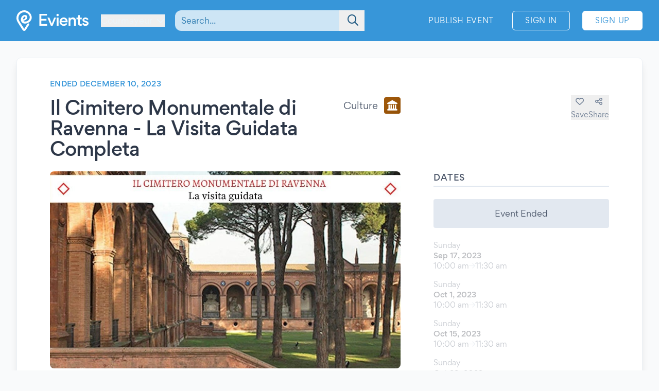

--- FILE ---
content_type: text/html; charset=UTF-8
request_url: https://www.evients.com/events/il-cimitero-monumentale-di-ravenna-la-visita-guidata-completa/00ab88e7598c418fac99c5d539608305?hl=en_US
body_size: 7124
content:
<!DOCTYPE html>
<html lang="en-US">
    <head>
        <meta charset="utf-8">

        <meta name="viewport" content="width=device-width, initial-scale=1">
        <meta name="csrf-token" content="uf3njMBv6BksJH2r5lHfDDYyzwdh5Nn9REnYJdwl">
        <meta name="apple-itunes-app" content="app-id=1481958191">
        <meta name="theme-color" content="#3796D9">
        <link rel="manifest" href="https://www.evients.com/manifest.webmanifest">

        

        
        <script src="https://js.stripe.com/basil/stripe.js"></script>

        <link rel="preload" as="style" href="https://www.evients.com/build/assets/CK0Qzegy.css" /><link rel="stylesheet" href="https://www.evients.com/build/assets/CK0Qzegy.css" data-navigate-track="reload" />
                    <title>Il Cimitero Monumentale di Ravenna - La... - Sep 17, 2023 - Ravenna | Evients</title>
        
                    <meta name="description" content="Event details for &quot;Il Cimitero Monumentale di Ravenna - La Visita Guidata Completa&quot; in Ravenna at Cimitero Monumentale from September 17, 2023 to December 10, 2023">
                            <meta name="coords" content="45.791667,6.973333">
        
        <link rel="preload" as="style" href="https://www.evients.com/build/assets/CK0Qzegy.css" /><link rel="modulepreload" href="https://www.evients.com/build/assets/BjyFm4Ph.js" /><link rel="modulepreload" href="https://www.evients.com/build/assets/BSfGWJr3.js" /><link rel="modulepreload" href="https://www.evients.com/build/assets/B9TgulWm.js" /><link rel="modulepreload" href="https://www.evients.com/build/assets/KgrAt-W-.js" /><link rel="stylesheet" href="https://www.evients.com/build/assets/CK0Qzegy.css" data-navigate-track="reload" /><script type="module" src="https://www.evients.com/build/assets/BjyFm4Ph.js" data-navigate-track="reload"></script>
            <link rel="canonical" href="https://www.evients.com/events/il-cimitero-monumentale-di-ravenna-la-visita-guidata-completa/00ab88e7598c418fac99c5d539608305" />
    <meta name="keywords" content="Il Cimitero Monumentale di Ravenna - La Visita Guidata Completa, Cimitero Monumentale, Ravenna, Culture, Event" />
    <meta property="og:site_name" content="Evients" />
    <meta property="og:title" content="Il Cimitero Monumentale di Ravenna - La Visita Guidata Completa" />
    <meta property="og:description" content="Event details for &quot;Il Cimitero Monumentale di Ravenna - La Visita Guidata Completa&quot; in Ravenna at Cimitero Monumentale from September 17, 2023 to December 10, 2023" />
    <meta property="og:type" content="events.event" />
    <meta property="og:url" content="https://www.evients.com/events/il-cimitero-monumentale-di-ravenna-la-visita-guidata-completa/00ab88e7598c418fac99c5d539608305" />
    <meta property="og:image" content="https://img.evients.com/images/f1920x1080/d2/44/d0/2c/d244d02ce3c643cbb6ee31671c875182.jpg" />

        <script>
    window.localizedDateFormats = {
                    100: 'MM/DD/YY',
                    200: 'MM/DD/YYYY',
                    300: 'ddd, MMM D',
                    400: 'MMM D, YYYY',
                    500: 'MMMM D, YYYY',
                    600: 'ddd, MMM D, YYYY',
                    700: 'ddd, MMMM D, YYYY',
                    800: 'dddd, MMM D, YYYY',
                    900: 'dddd, MMMM D, YYYY',
                time: 'hh:mm a',
    };
</script>
    </head>
    <body class="font-sans antialiased text-gray-700 bg-white lg:bg-gray-50">

        <div
            id="app"
            class="flex flex-col justify-between min-h-screen"
        >

            
            
    <div class="min-h-screen-90">
        <div class="h-16 lg:h-0"></div>

<header class="fixed left-0 top-0 right-0 lg:relative z-30 text-white bg-brand-500">
    <div class="w-full max-w-screen-2xl mx-auto flex items-center flex-initial h-16 lg:px-8 lg:py-4 sm:py-0 lg:h-20">
        <div class="flex items-center flex-1 lg:flex-initial">
            <a href="https://www.evients.com" class="flex-none w-12 lg:w-auto">
                <img src="https://www.evients.com/img/icon-white.svg" width="48" height="32" alt="Evients" class="px-3 lg:hidden">
                <img src="https://www.evients.com/img/logo-white.svg" width="140" height="40" alt="Evients" class="hidden lg:inline">
            </a>

            <div class="ml-2 sm:pr-0 lg:ml-6">
                <dropdown-menu
                    class="w-full text-brand-100 hover:text-white focus:text-white transition sm:w-auto"
                    origin="origin-top-left"
                    button-class="relative flex items-center w-full focus:outline-none sm:w-auto"
                    tsid-prefix="city-menu"
                    prevent-close-on-click-inside
                >
                    <template #button>
                        <span class="mr-2 text-xs sm:text-base lg:text-sm xl:text-base" tsid="city-menu">
                            Courmayeur
                        </span>
                        <i class="fa-solid fa-chevron-down"></i>
                    </template>
                    <template #menu>
                        <location-picker></location-picker>
                    </template>
                </dropdown-menu>
            </div>
        </div>

        <toggle-visibility-button always-show-on-screen-lg>
            <template #button="slotProps">
                <a href="#"
                   @click.prevent="slotProps.showContent"
                   class="px-3 text-2xl text-brand-100 lg:hidden"
                >
                    <i class="fa-regular fa-magnifying-glass"></i>
                </a>
            </template>

            <template #content="slotProps">
                <form method="get"
                      action="https://www.evients.com/search"
                      class="absolute top-0 left-0 right-0 z-40 flex items-center h-16 ml-3 lg:static lg:h-auto lg:w-56 xl:w-96 bg-brand-500 lg:bg-transparent"
                >
                    
                    <div class="relative flex-1 mx-2 text-brand-800">
                        <div>
                            <global-search-auto-complete :input-initial-value='null'></global-search-auto-complete>
                        </div>

                        <div class="absolute inset-y-0 right-0 z-40 flex items-center pl-3">
                            <button type="submit" class="py-2 pl-4 pr-3 text-brand-700 focus:outline-none focus:text-brand-400" tsid="search" aria-label="Search">
                                <i class="fa-regular fa-lg fa-magnifying-glass"></i>
                            </button>
                        </div>
                    </div>

                    <a href="#"
                       @click.prevent="slotProps.hideContent"
                       class="px-4 lg:hidden"
                    >
                        <i class="fa-light fa-lg fa-xmark"></i>
                    </a>
                </form>
            </template>
        </toggle-visibility-button>

        <div class="flex items-center justify-end lg:flex-1 text-brand-100"
        >
                            <a href="https://www.evients.com/publish"
                   class="hidden px-3 py-2 text-xs tracking-wider text-white uppercase transition rounded-md lg:block hover:bg-white hover:bg-opacity-20 active:scale-95 xl:text-sm lg:mr-6">
                    Publish Event                </a>
                <a href="https://www.evients.com/login"
                   class="px-2 py-2 ml-2 mr-2 text-xs tracking-wider text-white uppercase transition border border-white rounded-md hover:bg-white hover:text-brand-500 active:scale-95 xl:text-sm lg:px-6 lg:ml-0 lg:mr-6">
                    Sign In                </a>
                <a href="https://www.evients.com/register"
                   class="hidden px-2 py-2 mr-2 text-xs tracking-wider uppercase transition bg-white border border-white rounded-md sm:block text-brand-500 hover:shadow-lg active:scale-95 xl:text-sm lg:px-6 lg:mr-0">
                    Sign Up                </a>
                    </div>

    </div>
</header>

        <main class="p-4 mx-auto w-full max-w-screen-2xl lg:p-8">
            
    
    <article class="mx-auto bg-white lg:border lg:rounded-lg lg:border-gray-200 lg:shadow-lg lg:px-16 lg:py-10">
        
        <div class="flex flex-col lg:flex-row lg:items-start lg:justify-between lg:mb-4">
            <div class="order-2 lg:order-1 lg:w-2/3 lg:mr-16">
                                    <div class="hidden headline lg:flex">
                        Ended December 10, 2023
                                            </div>
                
                <div class="flex flex-col justify-between mt-2 lg:flex-row lg:mt-4">
                    <h1 class="text-2xl font-medium leading-snug tracking-tight text-gray-800 md:text-3xl lg:text-4xl">
                        Il Cimitero Monumentale di Ravenna - La Visita Guidata Completa
                                            </h1>

                    <div class="items-center justify-between hidden h-8 mb-2 lg:flex lg:ml-8 lg:mb-0">
                        <div class="flex">
                            <span class="self-center mr-3 lg:text-lg">
                                Culture
                            </span>
                            <category-icon color="#9f580a" icon="landmark">
                            </category-icon>
                        </div>
                    </div>
                </div>
            </div>

            <div class="flex items-center justify-between lg:justify-end order-1 lg:order-2 lg:w-1/3 lg:mt-8">
                <div class="flex flex-1 lg:hidden">
                    <span class="self-center order-2 mr-3 lg:order-1 lg:text-lg">
                        Culture
                    </span>
                    <category-icon
                            color="#9f580a" icon="landmark"
                            class="order-1 mr-3 lg:order-2 lg:mr-0"
                    ></category-icon>
                </div>

                <div class="flex gap-6">
                                            <save-event-button class="flex-1" fake></save-event-button>
                    
                    <share-page message="Hey,%20take%20a%20look%20at%20this%20event%20on%20Evients!" url="https://www.evients.com/events/il-cimitero-monumentale-di-ravenna-la-visita-guidata-completa/00ab88e7598c418fac99c5d539608305" qr-url="https://www.evients.com/qr-codes/events/00ab88e7598c418fac99c5d539608305.png"></share-page>

                    
                </div>
            </div>
        </div>

        <div class="flex flex-col mt-4 lg:flex-row lg:mt-6">
            <div class="lg:w-2/3 lg:mr-16">
                <img src="https://img.evients.com/images/f1920x1080/d2/44/d0/2c/d244d02ce3c643cbb6ee31671c875182.jpg" srcset="https://img.evients.com/images/f240x135/d2/44/d0/2c/d244d02ce3c643cbb6ee31671c875182.jpg 240w, https://img.evients.com/images/f480x270/d2/44/d0/2c/d244d02ce3c643cbb6ee31671c875182.jpg 480w, https://img.evients.com/images/f960x540/d2/44/d0/2c/d244d02ce3c643cbb6ee31671c875182.jpg 960w, https://img.evients.com/images/f1920x1080/d2/44/d0/2c/d244d02ce3c643cbb6ee31671c875182.jpg 1920w"
                    alt="Il Cimitero Monumentale di Ravenna - La Visita Guidata Completa" width="16" height="9" class="w-full mb-8 rounded-lg lg:mb-4">

                <div class="hidden leading-relaxed lg:block prose">
                    <p class="mb-5">Il Cimitero Monumentale di Ravenna - La Visita Guidata Completa</p><p class="mb-5">&gt;&gt; Disponibile il calendario aggiornato in tempo reale qui: <a href="https://arteemusei.com/event/il-cimitero-monumentale-di-ravenna" class="text-brand-500 hover:text-brand-300" target="_blank" rel="ugc nofollow noopener">https://arteemusei.com/...numentale-di-ravenna</a></p><p class="mb-5">◆ Calendario</p><p class="mb-5">DOMENICA 17/09/23 - Ore 10.00</p><p class="mb-5">DOMENICA 01/10/23 - Ore 10.00</p><p class="mb-5">DOMENICA 15/10/23 - Ore 10.00</p><p class="mb-5">DOMENICA 29/10/23 - Ore 10.00</p><p class="mb-5">DOMENICA 05/11/23 - Ore 10.00</p><p class="mb-5">DOMENICA 26/11/23 - Ore 10.00</p><p class="mb-5">DOMENICA 10/12/23 - Ore 10.00</p><p class="mb-5">◆ Prezzi Promo:<br>
Intero 12 EUR<br>
Ridotto 10 EUR (bambini 6-12 anni)<br>
Ridotto 10 EUR (disabilit&agrave;/invalidit&agrave;)</p><p class="mb-5">◆ LINK DOVE PRENOTARE:<br>
<a href="https://arteemusei.com/event/il-cimitero-monumentale-di-ravenna" class="text-brand-500 hover:text-brand-300" target="_blank" rel="ugc nofollow noopener">https://arteemusei.com/...numentale-di-ravenna</a></p><p class="mb-5">◆ Per eventuali richieste / domande potete scrivere un messaggio alla nostra fanpage ufficiale, cliccando qui: <a href="https://www.facebook.com/artemusei" class="text-brand-500 hover:text-brand-300" target="_blank" rel="ugc nofollow noopener">https://www.facebook.com/artemusei</a></p><p class="mb-5">Sotto trovate tutte le informazioni e le disposizioni organizzative<br>
------------------------------------------------------------------</p><p class="mb-5">In questo meraviglioso tour andremo alla scoperta dei tesori artistici del Cimitero Monumentale di Ravenna. Esploreremo il suggestivo Camposanto posto presso il canale Candiano, visitando le tombe di Corrado Ricci, Angelo Mariani, della famiglia Bellenghi e di tanti altri, rendendo il Monumentale un vero e proprio museo a cielo aperto. All&#039;interno del cimitero possiamo trovare una cappella, costruita nel 1844, che presenta una decorazione a mosaico di grande pregio. Visiteremo anche la parte ipogea, ovvero coperta della struttura.<br>
Una visita assolutamente da non perdere!</p><p class="mb-5">------------------------------------------------------------------<br>
&gt;&gt;&gt; Numero posti disponibili limitati</p><p class="mb-5">◆ LINK DOVE PRENOTARE:<br>
<a href="https://arteemusei.com/event/il-cimitero-monumentale-di-ravenna" class="text-brand-500 hover:text-brand-300" target="_blank" rel="ugc nofollow noopener">https://arteemusei.com/...numentale-di-ravenna</a></p><p class="mb-5">◆ Durata Visita: 90 Minuti</p><p class="mb-5">◆ Luogo di ritrovo: Di fronte al Duomo Vecchio</p><p class="mb-5">&gt;&gt; Per ulteriori informazioni potete consultare il nostro sito ufficiale <a href="http://www.arteemusei.com/" class="text-brand-500 hover:text-brand-300" target="_blank" rel="ugc nofollow noopener">http://www.arteemusei.com/</a> &lt;&lt;</p>
                </div>
            </div>
            <div class="flex flex-col lg:w-1/3">

                
                <div class="mb-8">
                    <h2 class="pb-1 mb-3 font-medium tracking-wide uppercase border-b-2 border-gray-300">Dates</h2>
                                                                        <div class="rounded bg-gray-300 my-6 text-center p-4">Event Ended</div>
                                                                                                                                                                        <div class="flex items-center justify-between my-4 text-gray-900 opacity-30">
    <div class="flex flex-col">
                <span class="text-sm text-gray-700">Sunday</span>
        <span class="text-sm font-medium">Sep 17, 2023</span>

        <span class="flex gap-2 text-sm text-gray-700">
            <span>10:00 am</span>

                            <i class="text-sm text-gray-400 fa-regular fa-arrow-right"></i>
                <span>11:30 am</span>
                    </span>
         

    </div>

    </div>
                                                                    <div class="flex items-center justify-between my-4 text-gray-900 opacity-30">
    <div class="flex flex-col">
                <span class="text-sm text-gray-700">Sunday</span>
        <span class="text-sm font-medium">Oct 1, 2023</span>

        <span class="flex gap-2 text-sm text-gray-700">
            <span>10:00 am</span>

                            <i class="text-sm text-gray-400 fa-regular fa-arrow-right"></i>
                <span>11:30 am</span>
                    </span>
         

    </div>

    </div>
                                                                    <div class="flex items-center justify-between my-4 text-gray-900 opacity-30">
    <div class="flex flex-col">
                <span class="text-sm text-gray-700">Sunday</span>
        <span class="text-sm font-medium">Oct 15, 2023</span>

        <span class="flex gap-2 text-sm text-gray-700">
            <span>10:00 am</span>

                            <i class="text-sm text-gray-400 fa-regular fa-arrow-right"></i>
                <span>11:30 am</span>
                    </span>
         

    </div>

    </div>
                                                                    <div class="flex items-center justify-between my-4 text-gray-900 opacity-30">
    <div class="flex flex-col">
                <span class="text-sm text-gray-700">Sunday</span>
        <span class="text-sm font-medium">Oct 29, 2023</span>

        <span class="flex gap-2 text-sm text-gray-700">
            <span>09:00 am</span>

                            <i class="text-sm text-gray-400 fa-regular fa-arrow-right"></i>
                <span>10:30 am</span>
                    </span>
         

    </div>

    </div>
                                                                    <div class="flex items-center justify-between my-4 text-gray-900 opacity-30">
    <div class="flex flex-col">
                <span class="text-sm text-gray-700">Sunday</span>
        <span class="text-sm font-medium">Nov 12, 2023</span>

        <span class="flex gap-2 text-sm text-gray-700">
            <span>10:00 am</span>

                            <i class="text-sm text-gray-400 fa-regular fa-arrow-right"></i>
                <span>11:30 am</span>
                    </span>
         

    </div>

    </div>
                                                                                                                        <show-all-dates
                                    :event-name='"Il Cimitero Monumentale di Ravenna - La Visita Guidata Completa"'
                                    :venue='"Cimitero Monumentale"'
                                >
                                    <template #button>
                                        Show All (7)
                                    </template>
                                    <template #list>
                                                                                                                                    <div>
                                                                                            <div class="flex items-center justify-between my-4 text-gray-900 opacity-30">
    <div class="flex flex-col">
                <span class="text-sm text-gray-700">Sunday</span>
        <span class="text-sm font-medium">Sep 17, 2023</span>

        <span class="flex gap-2 text-sm text-gray-700">
            <span>10:00 am</span>

                            <i class="text-sm text-gray-400 fa-regular fa-arrow-right"></i>
                <span>11:30 am</span>
                    </span>
         

    </div>

    </div>
                                            </div>
                                                                                                                                    <div>
                                                                                            <div class="flex items-center justify-between my-4 text-gray-900 opacity-30">
    <div class="flex flex-col">
                <span class="text-sm text-gray-700">Sunday</span>
        <span class="text-sm font-medium">Oct 1, 2023</span>

        <span class="flex gap-2 text-sm text-gray-700">
            <span>10:00 am</span>

                            <i class="text-sm text-gray-400 fa-regular fa-arrow-right"></i>
                <span>11:30 am</span>
                    </span>
         

    </div>

    </div>
                                            </div>
                                                                                                                                    <div>
                                                                                            <div class="flex items-center justify-between my-4 text-gray-900 opacity-30">
    <div class="flex flex-col">
                <span class="text-sm text-gray-700">Sunday</span>
        <span class="text-sm font-medium">Oct 15, 2023</span>

        <span class="flex gap-2 text-sm text-gray-700">
            <span>10:00 am</span>

                            <i class="text-sm text-gray-400 fa-regular fa-arrow-right"></i>
                <span>11:30 am</span>
                    </span>
         

    </div>

    </div>
                                            </div>
                                                                                                                                    <div>
                                                                                            <div class="flex items-center justify-between my-4 text-gray-900 opacity-30">
    <div class="flex flex-col">
                <span class="text-sm text-gray-700">Sunday</span>
        <span class="text-sm font-medium">Oct 29, 2023</span>

        <span class="flex gap-2 text-sm text-gray-700">
            <span>09:00 am</span>

                            <i class="text-sm text-gray-400 fa-regular fa-arrow-right"></i>
                <span>10:30 am</span>
                    </span>
         

    </div>

    </div>
                                            </div>
                                                                                                                                    <div>
                                                                                            <div class="flex items-center justify-between my-4 text-gray-900 opacity-30">
    <div class="flex flex-col">
                <span class="text-sm text-gray-700">Sunday</span>
        <span class="text-sm font-medium">Nov 12, 2023</span>

        <span class="flex gap-2 text-sm text-gray-700">
            <span>10:00 am</span>

                            <i class="text-sm text-gray-400 fa-regular fa-arrow-right"></i>
                <span>11:30 am</span>
                    </span>
         

    </div>

    </div>
                                            </div>
                                                                                                                                    <div>
                                                                                            <div class="flex items-center justify-between my-4 text-gray-900 opacity-30">
    <div class="flex flex-col">
                <span class="text-sm text-gray-700">Sunday</span>
        <span class="text-sm font-medium">Nov 26, 2023</span>

        <span class="flex gap-2 text-sm text-gray-700">
            <span>10:00 am</span>

                            <i class="text-sm text-gray-400 fa-regular fa-arrow-right"></i>
                <span>11:30 am</span>
                    </span>
         

    </div>

    </div>
                                            </div>
                                                                                                                                    <div>
                                                                                            <div class="flex items-center justify-between my-4 text-gray-900 opacity-30">
    <div class="flex flex-col">
                <span class="text-sm text-gray-700">Sunday</span>
        <span class="text-sm font-medium">Dec 10, 2023</span>

        <span class="flex gap-2 text-sm text-gray-700">
            <span>10:00 am</span>

                            <i class="text-sm text-gray-400 fa-regular fa-arrow-right"></i>
                <span>11:30 am</span>
                    </span>
         

    </div>

    </div>
                                            </div>
                                                                            </template>
                                </show-all-dates>
                                                                                        </div>

                 
                <div class="mb-12">

                    <h2 class="pb-1 mb-6 font-medium tracking-wide uppercase border-b-2 border-gray-300">Venue</h2>

                                            <a href="https://www.evients.com/venues/cimitero-monumentale/0e57461626744b6b9ab4c728361c8d9b" class="block mt-6 ">
        <div class="flex items-center my-4 text-gray-900 venue-card">
            <img
                src="https://www.evients.com/img/venue.png"
                class="w-20 h-20 mr-5 rounded"
                alt="Cimitero Monumentale"
            >
            <address class="flex flex-col justify-between not-italic">
                <h2 class="mb-2 font-medium">Cimitero Monumentale</h2>
                <span>Via Cimitero, 166<br />
48123 Ravenna (RA)</span>
            </address>
        </div>
    </a>

                        <div class="mt-6 hidden w-full overflow-hidden border rounded lg:block">
                            <iframe
                                src="https://www.google.com/maps/embed/v1/place?zoom=17&q=44.435395%2C12.232074&key=AIzaSyCkuRTAFVOnz_UIX8km3VIjy47XmC3EkaE"
                                class="w-full h-64" allowfullscreen
                            ></iframe>
                        </div>
                                    </div>
                 

                                    <div class="mb-12">
                        <h2 class="pb-1 mb-1 font-medium tracking-wide uppercase border-b-2 border-gray-300">With</h2>
                        <div class="flex flex-wrap">
                                                            <div class="w-32 px-2 mt-6 xl:w-1/3">
                                    <profile-card :profile='{"image_sizes":[{"width":120,"height":120,"uri":"https:\/\/img.evients.com\/images\/f120x120\/64\/ac\/00\/e8\/64ac00e89b6e4b60a30f3761de2dd77a.jpg"},{"width":240,"height":240,"uri":"https:\/\/img.evients.com\/images\/f240x240\/64\/ac\/00\/e8\/64ac00e89b6e4b60a30f3761de2dd77a.jpg"},{"width":480,"height":480,"uri":"https:\/\/img.evients.com\/images\/f480x480\/64\/ac\/00\/e8\/64ac00e89b6e4b60a30f3761de2dd77a.jpg"},{"width":960,"height":960,"uri":"https:\/\/img.evients.com\/images\/f960x960\/64\/ac\/00\/e8\/64ac00e89b6e4b60a30f3761de2dd77a.jpg"}],"name":"Arte e Musei Italia","slug":"arte-e-musei-italia","uuid":"22e6e999cf8647ad99f216aad1609c2f"}'></profile-card>
                                </div>
                                                    </div>
                    </div>
                
                
                
                
                                    <div class="lg:hidden">
                        <h2 class="pb-1 mb-1 font-medium tracking-wide uppercase border-b-2 border-gray-300">
                            Description                        </h2>
                        <div class="my-4 leading-relaxed">
                            <p class="mb-5">Il Cimitero Monumentale di Ravenna - La Visita Guidata Completa</p><p class="mb-5">&gt;&gt; Disponibile il calendario aggiornato in tempo reale qui: <a href="https://arteemusei.com/event/il-cimitero-monumentale-di-ravenna" class="text-brand-500 hover:text-brand-300" target="_blank" rel="ugc nofollow noopener">https://arteemusei.com/...numentale-di-ravenna</a></p><p class="mb-5">◆ Calendario</p><p class="mb-5">DOMENICA 17/09/23 - Ore 10.00</p><p class="mb-5">DOMENICA 01/10/23 - Ore 10.00</p><p class="mb-5">DOMENICA 15/10/23 - Ore 10.00</p><p class="mb-5">DOMENICA 29/10/23 - Ore 10.00</p><p class="mb-5">DOMENICA 05/11/23 - Ore 10.00</p><p class="mb-5">DOMENICA 26/11/23 - Ore 10.00</p><p class="mb-5">DOMENICA 10/12/23 - Ore 10.00</p><p class="mb-5">◆ Prezzi Promo:<br>
Intero 12 EUR<br>
Ridotto 10 EUR (bambini 6-12 anni)<br>
Ridotto 10 EUR (disabilit&agrave;/invalidit&agrave;)</p><p class="mb-5">◆ LINK DOVE PRENOTARE:<br>
<a href="https://arteemusei.com/event/il-cimitero-monumentale-di-ravenna" class="text-brand-500 hover:text-brand-300" target="_blank" rel="ugc nofollow noopener">https://arteemusei.com/...numentale-di-ravenna</a></p><p class="mb-5">◆ Per eventuali richieste / domande potete scrivere un messaggio alla nostra fanpage ufficiale, cliccando qui: <a href="https://www.facebook.com/artemusei" class="text-brand-500 hover:text-brand-300" target="_blank" rel="ugc nofollow noopener">https://www.facebook.com/artemusei</a></p><p class="mb-5">Sotto trovate tutte le informazioni e le disposizioni organizzative<br>
------------------------------------------------------------------</p><p class="mb-5">In questo meraviglioso tour andremo alla scoperta dei tesori artistici del Cimitero Monumentale di Ravenna. Esploreremo il suggestivo Camposanto posto presso il canale Candiano, visitando le tombe di Corrado Ricci, Angelo Mariani, della famiglia Bellenghi e di tanti altri, rendendo il Monumentale un vero e proprio museo a cielo aperto. All&#039;interno del cimitero possiamo trovare una cappella, costruita nel 1844, che presenta una decorazione a mosaico di grande pregio. Visiteremo anche la parte ipogea, ovvero coperta della struttura.<br>
Una visita assolutamente da non perdere!</p><p class="mb-5">------------------------------------------------------------------<br>
&gt;&gt;&gt; Numero posti disponibili limitati</p><p class="mb-5">◆ LINK DOVE PRENOTARE:<br>
<a href="https://arteemusei.com/event/il-cimitero-monumentale-di-ravenna" class="text-brand-500 hover:text-brand-300" target="_blank" rel="ugc nofollow noopener">https://arteemusei.com/...numentale-di-ravenna</a></p><p class="mb-5">◆ Durata Visita: 90 Minuti</p><p class="mb-5">◆ Luogo di ritrovo: Di fronte al Duomo Vecchio</p><p class="mb-5">&gt;&gt; Per ulteriori informazioni potete consultare il nostro sito ufficiale <a href="http://www.arteemusei.com/" class="text-brand-500 hover:text-brand-300" target="_blank" rel="ugc nofollow noopener">http://www.arteemusei.com/</a> &lt;&lt;</p>
                        </div>
                    </div>
                
                
            </div>
        </div>

    </article>

    <script type="application/ld+json">{"@context":"https:\/\/schema.org","@type":"Event","name":"Il Cimitero Monumentale di Ravenna - La Visita Guidata Completa","startDate":"2023-09-17","endDate":"2023-12-10","eventAttendanceMode":"https:\/\/schema.org\/OfflineEventAttendanceMode","eventStatus":"https:\/\/schema.org\/EventScheduled","location":{"@type":"Place","name":"Cimitero Monumentale","address":{"@type":"PostalAddress","streetAddress":"Via Cimitero, 166","addressLocality":"Ravenna","postalCode":"48123","addressRegion":"Emilia-Romagna","addressCountry":"IT"}},"image":["https:\/\/img.evients.com\/images\/f1920x1080\/d2\/44\/d0\/2c\/d244d02ce3c643cbb6ee31671c875182.jpg"],"description":"Il Cimitero Monumentale di Ravenna - La Visita Guidata Completa\n\n>> Disponibile il calendario aggiornato in tempo reale qui: https:\/\/arteemusei.com\/event\/il-cimitero-monumentale-di-ravenna\n\n\u25c6 Calendario\n\nDOMENICA 17\/09\/23 - Ore 10.00\n\nDOMENICA 01\/10\/...","performer":[{"@type":"PerformingGroup","name":"Arte e Musei Italia","url":"https:\/\/www.evients.com\/profiles\/arte-e-musei-italia\/22e6e999cf8647ad99f216aad1609c2f"}]}</script>

        </main>
    </div>

        <footer class="leading-loose bg-brand-500 text-brand-200">

    <a href="https://www.evients.com/bt"><img src="https://www.evients.com/img/pixel.gif" alt=""></a>

    <div class="px-8 w-full max-w-screen-2xl mx-auto">
        
        <div
            class="flex flex-col py-6 space-y-8 text-center border-b-2 md:flex-row md:space-y-0 md:py-10 md:text-left border-brand-400">
            <section class="flex-1 order-3 hidden lg:block md:order-1">
                <h2 class="font-medium text-brand-100 uppercase">Cities</h2>
                <ul>
                    <li>
                        <a href="https://www.evients.com/cities/italy/roma"
                            class="hover:text-white focus:text-white">
                            Events in Roma
                        </a>
                    </li>
                    <li>
                        <a href="https://www.evients.com/cities/italy/milano"
                            class="hover:text-white focus:text-white">
                            Events in Milano
                        </a>
                    </li>
                    <li>
                        <a href="https://www.evients.com/cities/italy/torino"
                            class="hover:text-white focus:text-white">
                            Events in Torino
                        </a>
                    </li>
                    <li>
                        <a href="https://www.evients.com/cities/italy/bologna"
                            class="hover:text-white focus:text-white">
                            Events in Bologna
                        </a>
                    </li>
                    <li>
                        <a href="https://www.evients.com/cities/italy/firenze"
                            class="hover:text-white focus:text-white">
                            Events in Firenze
                        </a>
                    </li>
                    <li>
                        <a href="https://www.evients.com/cities/italy/verona"
                            class="hover:text-white focus:text-white">
                            Events in Verona
                        </a>
                    </li>
                </ul>
            </section>

            <section class="flex-1 order-5 md:order-3">
                <h2 class="font-medium text-brand-100 uppercase">For Organizers</h2>
                <ul>
                    <li>
                        <a href="https://www.evients.com/biglietteria-automatizzata"
                            class="hover:text-white focus:text-white">Automated Ticketing</a>
                    </li>
                    <li>
                        <a href="https://www.evients.com/publish"
                            class="hover:text-white focus:text-white">Promote your Events</a>
                    </li>
                </ul>

                <h2 class="mt-6 font-medium text-brand-100 uppercase">Resources</h2>
                <ul>
                    <li>
                        <a
                                                          href="https://www.evients.com/contact-us?event_uuid=00ab88e7598c418fac99c5d539608305"
                                                      class="hover:text-white focus:text-white">Contact Us</a>
                    </li>
                    <li>
                        <a href="https://www.evients.com/help"
                            class="hover:text-white focus:text-white">Help</a>
                    </li>
                    <li>
                        <a href="https://www.evients.com/newsroom"
                            class="hover:text-white focus:text-white">Newsroom</a>
                    </li>
                    <li>
                        <a href="https://www.evients.com/newsroom/media-assets"
                            class="hover:text-white focus:text-white">Media Assets</a>
                    </li>
                    <li>
                        <a href="https://status.evients.com"
                            class="hover:text-white focus:text-white">Service Status</a>
                    </li>
                </ul>
            </section>

            <section class="flex-1 order-1 md:order-4">
                <h2 class="font-medium text-brand-100 uppercase">Language</h2>
                <dropdown-menu container-class="flex flex-shrink items-center justify-center md:justify-start"
                    button-class="flex items-center justify-center md:justify-start" origin="origin-top left-0 right-0"
                    tsid-prefix="language-menu">
                    <template #button>
                        <span class="hover:text-white focus:text-white">
                            <i class="mr-3 fa-light fa-earth-europe fa-lg"></i>
                            English (US)
                            <i class="ml-3 fa-regular fa-chevron-down"></i>
                        </span>
                    </template>

                    <template #menu>
                        <form action="https://www.evients.com/language" method="POST">
                            <input type="hidden" name="_token" value="uf3njMBv6BksJH2r5lHfDDYyzwdh5Nn9REnYJdwl" autocomplete="off">                            <ul class="text-gray-700">
                                                                <li>
                                    <button
                                        name="locale_code"
                                        value="en_GB"
                                        tsid="locale_en_GB"
                                        class="w-full block px-4 py-2 hover:bg-brand-100 text-left "
                                        type="submit"
                                    >
                                        English (GB)
                                    </button>
                                </li>
                                                                <li>
                                    <button
                                        name="locale_code"
                                        value="en_US"
                                        tsid="locale_en_US"
                                        class="w-full block px-4 py-2 hover:bg-brand-100 text-left font-medium"
                                        type="submit"
                                    >
                                        English (US)
                                    </button>
                                </li>
                                                                <li>
                                    <button
                                        name="locale_code"
                                        value="it_IT"
                                        tsid="locale_it_IT"
                                        class="w-full block px-4 py-2 hover:bg-brand-100 text-left "
                                        type="submit"
                                    >
                                        Italiano
                                    </button>
                                </li>
                                                            </ul>
                        </form>
                    </template>
                </dropdown-menu>

                <h2 class="mt-6 font-medium text-brand-100 uppercase">Legal</h2>
                <ul>
                    <li>
                        <a href="https://www.evients.com/terms" class="hover:text-white focus:text-white">
                            Terms of Service                        </a>
                    </li>
                    <li>
                        <a href="https://www.evients.com/privacy"
                           class="hover:text-white focus:text-white">Privacy Policy</a>
                    </li>
                    <li>
                        <a href="https://www.evients.com/cookie-policy"
                           class="hover:text-white focus:text-white">Cookie Policy</a>
                    </li>
                </ul>
            </section>

            <section class="flex-1 order-2 md:order-5">
                <h2 class="font-medium text-brand-100 uppercase">Download the App!</h2>
                <ul>
                    <li>
                        <a href="https://apps.apple.com/it/app/evients/id1481958191" target="_blank" rel="noopener">
                            <img src="https://www.evients.com/img/app-stores/app_store_white.svg" width="120" height="40"
                                class="inline-block mt-3 rounded-lg shadow hover:bg-white hover:bg-opacity-25 transition select-none"
                                alt="App Store">
                        </a>
                    </li>
                    <li>
                        <a href="https://play.google.com/store/apps/details?id=com.evients.app" target="_blank"
                            rel="noopener">
                            <img src="https://www.evients.com/img/app-stores/google_play_white.svg" width="135" height="40"
                                class="inline-block mt-3 rounded shadow hover:bg-white hover:bg-opacity-25 transition select-none"
                                alt="Play Store">
                        </a>
                    </li>
                </ul>
            </section>
        </div>

        
        <div class="flex flex-col items-center justify-between py-8 text-center md:flex-row md:text-left md:py-10">
            <img src="https://www.evients.com/img/logo-white.svg" alt="Evients" width="140" height="40" class="mb-2 md:mb-0">
            <div class="mb-6 leading-normal text-center md:mb-0">
                &copy; 2026 Evients® &ndash; All rights reserved.                <div class="text-xs">
                    Made with <i class="fa-solid fa-heart"></i> in
                    <img src="https://www.evients.com/img/flags/flags-iso/shiny/16/IT.png" alt="Italy" width="16" height="16"
                        class="inline -mt-1">
                    while listening to
                    <a href="https://roxette.se" target="_blank" rel="noopener" class="hover:text-white">Roxette</a>.
                </div>
                <div class="mt-2 text-xs">Evients is a registered trademark by Hexation S.r.l. &ndash;
                    VATIN IT03735511200
                </div>
            </div>
            <div class="flex justify-between w-4/5 mx-auto md:w-auto md:mx-0">
                <a href="https://www.instagram.com/evients_com/" target="_blank" rel="noopener"
                    class="px-2 py-2 hover:text-white transition md:px-4">
                    <i class="fab fa-instagram fa-xl" aria-hidden="true"></i>
                    <span class="sr-only">Instagram</span>
                </a>
                <a href="https://www.youtube.com/channel/UCsgnyZQFlavjMvpy4p5-dsw" target="_blank" rel="noopener"
                    class="px-2 py-2 hover:text-white transition md:px-4">
                    <i class="fab fa-youtube fa-xl" aria-hidden="true"></i>
                    <span class="sr-only">YouTube</span>
                </a>
                <a href="https://twitter.com/EvientsOfficial" target="_blank" rel="noopener"
                    class="px-2 py-2 hover:text-white transition md:px-4">
                    <i class="fab fa-x-twitter fa-xl" aria-hidden="true"></i>
                    <span class="sr-only">Twitter</span>
                </a>
                <a href="https://www.facebook.com/evients/" target="_blank" rel="noopener"
                    class="px-2 py-2 hover:text-white transition md:pl-4 md:pr-0">
                    <i class="fab fa-facebook-f fa-xl" aria-hidden="true"></i>
                    <span class="sr-only">Facebook</span>
                </a>
            </div>
        </div>
    </div>

</footer>


        </div>

    <script>(function(){function c(){var b=a.contentDocument||a.contentWindow.document;if(b){var d=b.createElement('script');d.innerHTML="window.__CF$cv$params={r:'9c08fdb6cc031107',t:'MTc2ODg1MzU4OQ=='};var a=document.createElement('script');a.src='/cdn-cgi/challenge-platform/scripts/jsd/main.js';document.getElementsByTagName('head')[0].appendChild(a);";b.getElementsByTagName('head')[0].appendChild(d)}}if(document.body){var a=document.createElement('iframe');a.height=1;a.width=1;a.style.position='absolute';a.style.top=0;a.style.left=0;a.style.border='none';a.style.visibility='hidden';document.body.appendChild(a);if('loading'!==document.readyState)c();else if(window.addEventListener)document.addEventListener('DOMContentLoaded',c);else{var e=document.onreadystatechange||function(){};document.onreadystatechange=function(b){e(b);'loading'!==document.readyState&&(document.onreadystatechange=e,c())}}}})();</script><script defer src="https://static.cloudflareinsights.com/beacon.min.js/vcd15cbe7772f49c399c6a5babf22c1241717689176015" integrity="sha512-ZpsOmlRQV6y907TI0dKBHq9Md29nnaEIPlkf84rnaERnq6zvWvPUqr2ft8M1aS28oN72PdrCzSjY4U6VaAw1EQ==" data-cf-beacon='{"version":"2024.11.0","token":"431a8f91b1ed4fb69345aba68db5f7b4","r":1,"server_timing":{"name":{"cfCacheStatus":true,"cfEdge":true,"cfExtPri":true,"cfL4":true,"cfOrigin":true,"cfSpeedBrain":true},"location_startswith":null}}' crossorigin="anonymous"></script>
</body>
</html>


--- FILE ---
content_type: application/javascript
request_url: https://www.evients.com/build/assets/B7pUe-oJ.js
body_size: 411
content:
import r from"./B-WafQC7.js";import s from"./CKmq98va.js";import{n as u}from"./CuzJMNjK.js";import"./zVPm1HyT.js";import"./BSfGWJr3.js";(function(){try{var e=typeof window!="undefined"?window:typeof global!="undefined"?global:typeof globalThis!="undefined"?globalThis:typeof self!="undefined"?self:{},t=new e.Error().stack;t&&(e._sentryDebugIds=e._sentryDebugIds||{},e._sentryDebugIds[t]="ed8112af-b315-45fe-9edd-f7cac605f75c",e._sentryDebugIdIdentifier="sentry-dbid-ed8112af-b315-45fe-9edd-f7cac605f75c")}catch(n){}})();const i={components:{DialogBox:s,ButtonModal:r},props:{eventName:{type:String,required:!0},venue:{type:String}},data(){return{open:!1}},methods:{jumpToFirstFuture:function(){setTimeout(function(){let e=document.getElementById("firstFuture");e&&e.scrollIntoView({behavior:"smooth"})},200)}}};var a=function(){var t=this,n=t._self._c;return n("div",[n("button-modal",{on:{open:t.jumpToFirstFuture},scopedSlots:t._u([{key:"button",fn:function(o){return[n("button",{staticClass:"mx-auto mt-8 block rounded bg-gray-200 px-2 py-1 text-sm text-gray-600 hover:bg-gray-300",on:{click:o.open}},[t._t("button")],2)]}},{key:"content",fn:function(o){return[n("dialog-box",{attrs:{"close-callback":o.close,title:t.$t("Dates"),"large-width":""},scopedSlots:t._u([{key:"message",fn:function(){return[n("div",{staticClass:"max-h-64 w-64 overflow-y-auto md:max-h-72 md:min-w-screen-sm lg:max-h-full",staticStyle:{height:"26rem"}},[t._t("list")],2)]},proxy:!0},{key:"buttons",fn:function(){return[n("button",{staticClass:"rounded border bg-white px-4 py-2 font-medium text-gray-800 outline-none hover:bg-gray-100 focus:ring",attrs:{type:"button"},on:{click:o.close}},[t._v(" "+t._s(t.$t("Close"))+" ")])]},proxy:!0}],null,!0)})]}}],null,!0)})],1)},l=[],c=u(i,a,l,!1,null,null);const b=c.exports;export{b as default};


--- FILE ---
content_type: image/svg+xml
request_url: https://www.evients.com/img/app-stores/google_play_white.svg
body_size: 1818
content:
<svg enable-background="new 0 0 135 40" viewBox="0 0 135 40" xmlns="http://www.w3.org/2000/svg" xmlns:xlink="http://www.w3.org/1999/xlink"><linearGradient id="a" gradientTransform="matrix(1 0 0 -1 0 181.9998)" gradientUnits="userSpaceOnUse" x1="21.7996" x2="5.0172" y1="173.2902" y2="156.5078"><stop offset="0" stop-color="#00a0ff"/><stop offset=".00657445" stop-color="#00a1ff"/><stop offset=".2601" stop-color="#00beff"/><stop offset=".5122" stop-color="#00d2ff"/><stop offset=".7604" stop-color="#00dfff"/><stop offset="1" stop-color="#00e3ff"/></linearGradient><linearGradient id="b" gradientTransform="matrix(1 0 0 -1 0 181.9998)" gradientUnits="userSpaceOnUse" x1="33.8343" x2="9.6374" y1="161.9984" y2="161.9984"><stop offset="0" stop-color="#ffe000"/><stop offset=".4087" stop-color="#ffbd00"/><stop offset=".7754" stop-color="#ffa500"/><stop offset="1" stop-color="#ff9c00"/></linearGradient><linearGradient id="c" gradientTransform="matrix(1 0 0 -1 0 181.9998)" gradientUnits="userSpaceOnUse" x1="24.8269" x2="2.0686" y1="159.7038" y2="136.9455"><stop offset="0" stop-color="#ff3a44"/><stop offset="1" stop-color="#c31162"/></linearGradient><linearGradient id="d" gradientTransform="matrix(1 0 0 -1 0 181.9998)" gradientUnits="userSpaceOnUse" x1="7.2972" x2="17.4598" y1="181.8237" y2="171.6612"><stop offset="0" stop-color="#32a071"/><stop offset=".0685" stop-color="#2da771"/><stop offset=".4762" stop-color="#15cf74"/><stop offset=".8009" stop-color="#06e775"/><stop offset="1" stop-color="#00f076"/></linearGradient><g fill="#fff"><path d="m130 .8c2.32 0 4.2 1.88 4.2 4.2v30c0 2.32-1.88 4.2-4.2 4.2h-125c-2.32 0-4.2-1.88-4.2-4.2v-30c0-2.32 1.88-4.2 4.2-4.2zm0-.8h-125c-2.75 0-5 2.25-5 5v30c0 2.75 2.25 5 5 5h125c2.75 0 5-2.25 5-5v-30c0-2.75-2.25-5-5-5z"/><g stroke="#fff" stroke-miterlimit="10" stroke-width=".2"><path d="m47.42 10.24c0 .84-.25 1.51-.75 2-.56.59-1.3.89-2.2.89-.87 0-1.6-.3-2.21-.9s-.91-1.35-.91-2.23c0-.89.3-1.63.91-2.23s1.34-.9 2.21-.9c.43 0 .84.08 1.23.25s.7.39.94.67l-.53.53c-.4-.47-.94-.71-1.64-.71-.63 0-1.18.22-1.64.67-.46.44-.69 1.02-.69 1.73s.23 1.29.69 1.73 1.01.67 1.64.67c.67 0 1.23-.22 1.68-.67.29-.29.46-.7.5-1.22h-2.18v-.73h2.91c.02.16.04.31.04.45z"/><path d="m52.03 7.74h-2.73v1.9h2.46v.72h-2.46v1.9h2.73v.74h-3.5v-6h3.5z"/><path d="m55.28 13h-.77v-5.26h-1.68v-.74h4.12v.74h-1.68v5.26z"/><path d="m59.94 13v-6h.77v6z"/><path d="m64.13 13h-.77v-5.26h-1.68v-.74h4.12v.74h-1.68v5.26z"/><path d="m73.61 12.22c-.59.61-1.32.91-2.2.91s-1.61-.3-2.2-.91-.88-1.35-.88-2.22.29-1.62.88-2.22c.59-.61 1.32-.91 2.2-.91.87 0 1.6.3 2.2.91.59.61.89 1.35.89 2.22-.01.88-.3 1.62-.89 2.22zm-3.83-.5c.44.45.99.67 1.63.67s1.19-.22 1.63-.67.67-1.02.67-1.72-.22-1.27-.67-1.72c-.44-.45-.99-.68-1.63-.68s-1.19.22-1.63.67c-.44.46-.67 1.03-.67 1.73s.23 1.27.67 1.72z"/><path d="m75.58 13v-6h.94l2.92 4.67h.03l-.03-1.16v-3.51h.77v6h-.8l-3.05-4.89h-.03l.03 1.16v3.73z"/></g><path d="m68.14 21.75c-2.35 0-4.27 1.79-4.27 4.25 0 2.45 1.92 4.25 4.27 4.25s4.27-1.8 4.27-4.25c0-2.46-1.92-4.25-4.27-4.25zm0 6.83c-1.29 0-2.4-1.06-2.4-2.58 0-1.53 1.11-2.58 2.4-2.58s2.4 1.05 2.4 2.58c0 1.52-1.12 2.58-2.4 2.58zm-9.32-6.83c-2.35 0-4.27 1.79-4.27 4.25 0 2.45 1.92 4.25 4.27 4.25s4.27-1.8 4.27-4.25c0-2.46-1.92-4.25-4.27-4.25zm0 6.83c-1.29 0-2.4-1.06-2.4-2.58 0-1.53 1.11-2.58 2.4-2.58s2.4 1.05 2.4 2.58c0 1.52-1.11 2.58-2.4 2.58zm-11.08-5.52v1.8h4.32c-.13 1.01-.47 1.76-.98 2.27-.63.63-1.61 1.32-3.33 1.32-2.66 0-4.74-2.14-4.74-4.8s2.08-4.8 4.74-4.8c1.43 0 2.48.56 3.25 1.29l1.27-1.27c-1.08-1.03-2.51-1.82-4.53-1.82-3.64 0-6.7 2.96-6.7 6.61 0 3.64 3.06 6.61 6.7 6.61 1.97 0 3.45-.64 4.61-1.85 1.19-1.19 1.56-2.87 1.56-4.22 0-.42-.03-.81-.1-1.13h-6.07zm45.31 1.4c-.35-.95-1.43-2.71-3.64-2.71-2.19 0-4.01 1.72-4.01 4.25 0 2.38 1.8 4.25 4.22 4.25 1.95 0 3.08-1.19 3.54-1.88l-1.45-.97c-.48.71-1.14 1.18-2.09 1.18s-1.63-.43-2.06-1.29l5.69-2.35zm-5.8 1.42c-.05-1.64 1.27-2.48 2.22-2.48.74 0 1.37.37 1.58.9zm-4.62 4.12h1.87v-12.5h-1.87zm-3.06-7.3h-.07c-.42-.5-1.22-.95-2.24-.95-2.13 0-4.08 1.87-4.08 4.27 0 2.38 1.95 4.24 4.08 4.24 1.01 0 1.82-.45 2.24-.97h.06v.61c0 1.63-.87 2.5-2.27 2.5-1.14 0-1.85-.82-2.14-1.51l-1.63.68c.47 1.13 1.71 2.51 3.77 2.51 2.19 0 4.04-1.29 4.04-4.43v-7.64h-1.77v.69zm-2.15 5.88c-1.29 0-2.37-1.08-2.37-2.56 0-1.5 1.08-2.59 2.37-2.59 1.27 0 2.27 1.1 2.27 2.59.01 1.48-.99 2.56-2.27 2.56zm24.39-11.08h-4.47v12.5h1.87v-4.74h2.61c2.07 0 4.1-1.5 4.1-3.88s-2.05-3.88-4.11-3.88zm.04 6.02h-2.65v-4.29h2.65c1.4 0 2.19 1.16 2.19 2.14s-.79 2.15-2.19 2.15zm11.54-1.79c-1.35 0-2.75.6-3.33 1.91l1.66.69c.35-.69 1.01-.92 1.7-.92.97 0 1.95.58 1.96 1.61v.13c-.34-.19-1.06-.48-1.95-.48-1.79 0-3.6.98-3.6 2.81 0 1.67 1.46 2.75 3.1 2.75 1.25 0 1.95-.56 2.38-1.22h.06v.97h1.8v-4.79c.01-2.22-1.65-3.46-3.78-3.46zm-.23 6.85c-.61 0-1.46-.31-1.46-1.06 0-.96 1.06-1.33 1.98-1.33.82 0 1.21.18 1.7.42-.14 1.15-1.14 1.97-2.22 1.97zm10.58-6.58-2.14 5.42h-.06l-2.22-5.42h-2.01l3.33 7.58-1.9 4.21h1.95l5.13-11.79zm-16.8 8h1.87v-12.5h-1.87z"/></g><path d="m10.44 7.54c-.29.31-.46.79-.46 1.4v22.12c0 .62.17 1.1.46 1.4l.07.07 12.39-12.38v-.15-.15l-12.39-12.38z" fill="url(#a)"/><path d="m27.03 24.28-4.13-4.13v-.15-.15l4.13-4.13.09.05 4.89 2.78c1.4.79 1.4 2.09 0 2.89l-4.89 2.78z" fill="url(#b)"/><path d="m27.12 24.22-4.22-4.22-12.46 12.46c.46.49 1.22.55 2.08.06z" fill="url(#c)"/><path d="m27.12 15.78-14.61-8.3c-.86-.49-1.62-.43-2.08.06l12.47 12.46z" fill="url(#d)"/><path d="m27.03 24.13-14.52 8.25c-.81.46-1.54.43-2 .01l-.07.07.07.07c.47.42 1.19.45 2-.01l14.61-8.3z" opacity=".2"/><path d="m10.44 32.32c-.29-.31-.46-.79-.46-1.4v.15c0 .62.17 1.1.46 1.4l.07-.07z" opacity=".12"/><path d="m32.01 21.3-4.99 2.83.09.09 4.89-2.78c.7-.4 1.05-.92 1.05-1.44-.05.47-.4.94-1.04 1.3z" opacity=".12"/><path d="m12.51 7.62 19.5 11.08c.63.36.99.82 1.05 1.3 0-.52-.35-1.05-1.05-1.44l-19.5-11.08c-1.4-.79-2.54-.13-2.54 1.47v.15c0-1.61 1.15-2.27 2.54-1.48z" fill="#fff" opacity=".25"/></svg>